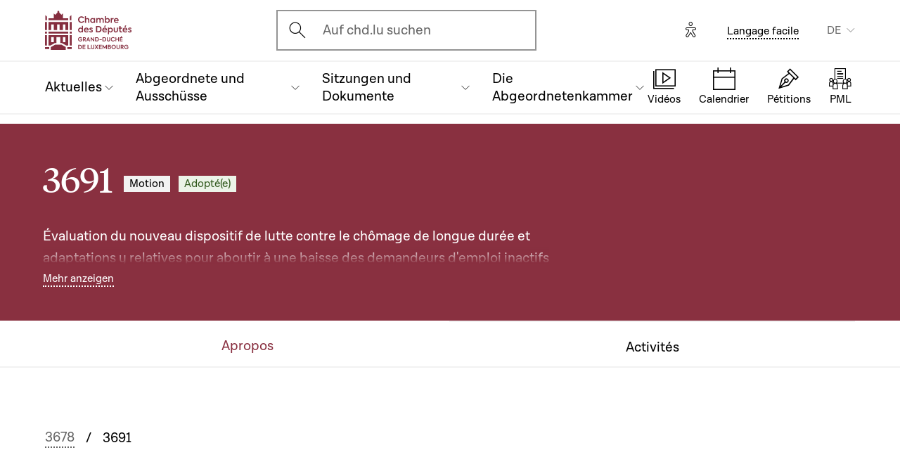

--- FILE ---
content_type: text/html; charset=UTF-8
request_url: https://www.chd.lu/de/motion_resolution/3691
body_size: 10276
content:
<!DOCTYPE html>
<html lang="de" dir="ltr" prefix="og: https://ogp.me/ns#">
  <head>
    <meta charset="utf-8" />
<meta name="robots" content="index, follow" />
<link rel="canonical" href="https://www.chd.lu/de/motion_resolution/3691" />
<link rel="apple-touch-icon" sizes="120x120" href="/themes/custom/chd/assets/icons/favicon-120.png" />
<link rel="apple-touch-icon" sizes="152x152" href="/themes/custom/chd/assets/icons/favicon-152.png" />
<link rel="apple-touch-icon" sizes="180x180" href="/themes/custom/chd/assets/icons/favicon-180.png" />
<meta name="Generator" content="Drupal 10 (https://www.drupal.org)" />
<meta name="MobileOptimized" content="width" />
<meta name="HandheldFriendly" content="true" />
<meta name="viewport" content="width=device-width, initial-scale=1.0" />
<meta name="og_description" content="3691 Motion" />
<meta name="og_image" content="" />
<meta name="og_title" content="Évaluation du nouveau dispositif de lutte contre le chômage de longue durée et adaptations y relatives pour aboutir à une baisse des demandeurs d&#039;emploi inactifs" />
<link rel="icon" href="/themes/custom/chd/favicon.ico" type="image/vnd.microsoft.icon" />

    <title>Motion et Résolution Parlementaire | Chambre des Députés du Grand-Duché de Luxembourg</title>
    <link rel="stylesheet" media="all" href="/sites/default/files/css/css_-Y6876FJe3mroVRY5sCN2UDDyU1EYicp_zLfbCT0d-4.css?delta=0&amp;language=de&amp;theme=chd&amp;include=eJxLzkjRT8_JT0rM0S0uqczJzEvXKa4sLknN1U9KLE4FALLLC6I" />
<link rel="stylesheet" media="all" href="/sites/default/files/css/css_Ye22Mnto4xOG3DASc5VG_YbkMRLdx9FI6eZMuQ5IrUU.css?delta=1&amp;language=de&amp;theme=chd&amp;include=eJxLzkjRT8_JT0rM0S0uqczJzEvXKa4sLknN1U9KLE4FALLLC6I" />

    
    </head>
  <body class="path-motion-resolution">

        <a href="#main-content" class="chd-skipNavLink">
      Direkt zum Inhalt
    </a>
    
      <div class="dialog-off-canvas-main-canvas" data-off-canvas-main-canvas>
    <div class="chd-pageWrapper d-flex flex-column min-vh-100 ">

  <header role="banner">
	<div class="chd-nav js-header">
		<div class="navbar navbar-expand-lg bg-white">

						<div class="navbar-top-bar">
				<div class="container mx-auto">
					  
<a class="navbar-brand" href="/de">
  <img src="/themes/custom/chd/assets/apart/media/logos/logo-symbol-nav-mobile.svg" class="img-fluid navbar-brand-logo-mobile" alt="Chambre des Députés du Grand-Duché de Luxembourg">
  <img src="/themes/custom/chd/assets/apart/media/logos/logo-chd.svg" class="img-fluid navbar-brand-logo-desktop" alt="Chambre des Députés du Grand-Duché de Luxembourg">
</a>



										<div class="ml-auto mr-24 mx-lg-auto">
						<button class="navbar-search-mobile" data-target="#modal-search" data-toggle="modal">
							<span class="chd-icon icon-search--size-24" aria-hidden="true"></span>
							<span class="sr-only">Open search modal</span>
						</button>
						<div class="navbar-search-desktop">
							<div class="chd-input -hasIconLeft">
								<div class="chd-input__inner">
									<span class="chd-input__innerIcon -start" aria-hidden="true">
										<span class="chd-icon icon-search--size-24" aria-hidden="true"></span>
									</span>
									<label class="sr-only" for="search-button">Ouvrir l'écran de recherche</label>
									<button id="search-button" type="button" data-toggle="modal" data-target="#modal-search" class="chd-input__field text-left text-truncate text-gray-400 form-control">
										Auf chd.lu suchen
									</button>
								</div>
							</div>
						</div>
					</div>


					<button type="button" class="mr-24 mr-lg-40" id="eyeAble_customToolOpenerID" data-eyeable>
						<span class="sr-only">Options d'accessibilité</span>
						<span class="chd-icon icon-accessibility icon--size-24" aria-hidden="true"></span>
					</button>





								<div class="navbar-lang-expand align-items-baseline">
					<div class="text-center">
						<a href="/de/leichte_sprache" class="chd-link small" title="Langage facile">Langage facile</a>
					</div>
					
      <div class="dropdown ml-40 d-none d-lg-block">                    <button   id="links__language_block" class="dropdown-toggle small" type="button" data-toggle="dropdown" aria-haspopup="true" aria-expanded="false" data-offset="0,8" data-reference="parent">
          DE
        </button>
                  <div  class="language-switcher-language-url dropdown-menu dropdown-menu-right" aria-labelledby="links__language_block">
      <ul class="list-unstyled mb-0">                        
                        
                        
            
            <li>
              <a href="/fr/motion_resolution/3691" class="language-link dropdown-item is-active" data-drupal-link-system-path="motion_resolution/3691" aria-current="page">Français</a> 
            </li>                        
                        
                        
            
            <li>
              <a href="/de/motion_resolution/3691" class="language-link dropdown-item active is-active" data-drupal-link-system-path="motion_resolution/3691" aria-current="page">Deutsch</a> 
            </li>                        
                        
                        
            
            <li>
              <a href="/lu/motion_resolution/3691" class="language-link dropdown-item is-active" data-drupal-link-system-path="motion_resolution/3691" aria-current="page">Lëtzebuergesch</a> 
            </li>                        
                        
                        
            
            <li>
              <a href="/en/motion_resolution/3691" class="language-link dropdown-item is-active" data-drupal-link-system-path="motion_resolution/3691" aria-current="page">English</a> 
            </li></ul>
    </div>
  </div>

				</div>										<button class="navbar-toggler" type="button" data-toggle="collapse" data-target="#chd-mainNavbar" aria-controls="chd-mainNavbar" aria-expanded="false" aria-label="Toggle navigation">
						<span class="navbar-expanded-false-text">Menü</span>
						<span class="navbar-expanded-true-text">Schliessen</span>
					</button>

				</div>
			</div>

						<nav class="container mx-auto position-relative" role="navigation" aria-label="Navigation principale">
				<div class="collapse navbar-collapse" id="chd-mainNavbar">
					  
  
                    <ul class="navbar-nav mr-auto js-activeGlide">

                                      

        <li class="nav-item  js-activeGlide__item">

          
            <button class="nav-link" type="button" data-target="#navbar-collapse-1" data-toggle="collapse" aria-haspopup="true" aria-expanded="false" aria-controls="navbar-collapse-1">
              <div>
                <span class="nav-link-main-text">Aktuelles</span>
                <small class="nav-link-subtext text-gray-400">
                  



                </small>
              </div>
                                        </button>
                    
                <div class="nav-dropdown-menu nav-dropdown-menu-level-1 collapse" id="navbar-collapse-1">
                <div class="nav-breadcrumb container bg-gray-100">
          <div class="small py-16 d-flex justify-content-between align-items-center">
            <span class="nav-breadcrumb-text font-weight-bold d-flex align-items-center position-relative">
                            <button class="nav-breadcrumb-back-btn stretched-link"
                      data-target="#navbar-collapse-1"
                      data-toggle="collapse" aria-haspopup="true" aria-expanded="true"
                      aria-controls="navbar-collapse-1">
                <span class="chd-icon icon-chevron-left--size-16" aria-hidden="true"></span>
              </button>
              Aktuelles
            </span>
            <span class="nav-breadcrumb-subtext">


</span>
          </div>

                  </div>

                <ul class="nav-accordion-level-1 list-unstyled" id="chd-navSubAccordion-1">
                                                                                                        <li class="nav-item-card position-static px-0">
              <a href="/de/agenda" class="nav-link-card collapsed" >
                <div>
                  <span class="h5">Kalender</span>
                  <small class="d-block text-gray-400">

  Alle Plenar- und Ausschusssitzungen sowie andere Events im Überblick


</small>
                </div>
                                              </a>

                          </li>
                                                                                              <li class="nav-item-card position-static px-0">
              <a href="/de/news" class="nav-link-card collapsed" >
                <div>
                  <span class="h5">Artikel</span>
                  <small class="d-block text-gray-400">

  Die neuesten Mitteilungen aus dem Parlament


</small>
                </div>
                                              </a>

                          </li>
                                                                                              <li class="nav-item-card position-static px-0">
              <a href="/de/chamber_aktuell" class="nav-link-card collapsed" >
                <div>
                  <span class="h5">News-Videos</span>
                  <small class="d-block text-gray-400">

  News-Videos auf Luxemburgisch


</small>
                </div>
                                              </a>

                          </li>
                                                                                              <li class="nav-item-card position-static px-0">
              <a href="/de/newsdossiers" class="nav-link-card collapsed" >
                <div>
                  <span class="h5">Newsdossiers</span>
                  <small class="d-block text-gray-400">

  News und Dokumente zu verschiedenen Themen auf einen Blick


</small>
                </div>
                                              </a>

                          </li>
                  </ul>
      </div>
    
    

  

          
        </li>
                                      

        <li class="nav-item  js-activeGlide__item">

          
            <button class="nav-link" type="button" data-target="#navbar-collapse-2" data-toggle="collapse" aria-haspopup="true" aria-expanded="false" aria-controls="navbar-collapse-2">
              <div>
                <span class="nav-link-main-text">Abgeordnete und Ausschüsse</span>
                <small class="nav-link-subtext text-gray-400">
                  



                </small>
              </div>
                                        </button>
                    
                <div class="nav-dropdown-menu nav-dropdown-menu-level-1 collapse" id="navbar-collapse-2">
                <div class="nav-breadcrumb container bg-gray-100">
          <div class="small py-16 d-flex justify-content-between align-items-center">
            <span class="nav-breadcrumb-text font-weight-bold d-flex align-items-center position-relative">
                            <button class="nav-breadcrumb-back-btn stretched-link"
                      data-target="#navbar-collapse-2"
                      data-toggle="collapse" aria-haspopup="true" aria-expanded="true"
                      aria-controls="navbar-collapse-2">
                <span class="chd-icon icon-chevron-left--size-16" aria-hidden="true"></span>
              </button>
              Abgeordnete und Ausschüsse
            </span>
            <span class="nav-breadcrumb-subtext">


</span>
          </div>

                  </div>

                <ul class="nav-accordion-level-1 list-unstyled" id="chd-navSubAccordion-2">
                                                                                                        <li class="nav-item-card position-static px-0">
              <a href="/de/deputies" class="nav-link-card collapsed" >
                <div>
                  <span class="h5">Die 60 Abgeordneten</span>
                  <small class="d-block text-gray-400">

  Liste aller Abgeordneten 


</small>
                </div>
                                              </a>

                          </li>
                                                                                              <li class="nav-item-card position-static px-0">
              <a href="/de/room" class="nav-link-card collapsed" >
                <div>
                  <span class="h5">Plan des Plenarsaals</span>
                  <small class="d-block text-gray-400">

  Sitzverteilung im Parlament


</small>
                </div>
                                              </a>

                          </li>
                                                                                              <li class="nav-item-card position-static px-0">
              <a href="/de/commissions" class="nav-link-card collapsed" >
                <div>
                  <span class="h5">Ausschüsse</span>
                  <small class="d-block text-gray-400">

  Mitglieder, Sitzungen, Informationen


</small>
                </div>
                                              </a>

                          </li>
                                                                                              <li class="nav-item-card position-static px-0">
              <a href="/de/delegations" class="nav-link-card collapsed" >
                <div>
                  <span class="h5">Delegationen</span>
                  <small class="d-block text-gray-400">

  Europäische und internationale Delegationen


</small>
                </div>
                                              </a>

                          </li>
                                                                                              <li class="nav-item-card position-static px-0">
              <button href="" class="nav-link-card collapsed"  type="button" data-target="#navbar-collapse-2-5" data-toggle="collapse" aria-haspopup="true" aria-expanded="false" aria-controls="navbar-collapse-2-5">
                <div>
                  <span class="h5">Entscheidungsgremien</span>
                  <small class="d-block text-gray-400">

  Ältestenrat, Präsidentenkonferenz und Präsidium


</small>
                </div>
                                              </button>

                                      
    
                <div class="nav-dropdown-menu nav-dropdown-menu-level-2 collapse" id="navbar-collapse-2-5" data-parent="#chd-navSubAccordion-2">
                <div class="nav-breadcrumb container bg-gray-100">
          <div class="small py-16 d-flex justify-content-between align-items-center">
            <span class="nav-breadcrumb-text font-weight-bold d-flex align-items-center position-relative">
                            <button class="nav-breadcrumb-back-btn stretched-link"
                      data-target="#navbar-collapse-2-5"
                      data-toggle="collapse" aria-haspopup="true"
                      aria-expanded="true"
                      aria-controls="navbar-collapse-2-5">
                <span class="chd-icon icon-chevron-left--size-16" aria-hidden="true"></span>
              </button>
              Entscheidungsgremien
            </span>
            <span class="nav-breadcrumb-subtext">

  Ältestenrat, Präsidentenkonferenz und Präsidium


</span>
          </div>

                </div>
                <ul class="chd-sectionNav list-unstyled pt-16 px-16">
                                                        <li  class="chd-sectionNav__item pl-16">
              <a href="/de/bureau">
                Ältestenrat
                                              </a>
            </li>
                                              <li  class="chd-sectionNav__item pl-16">
              <a href="/de/conference">
                Präsidentenkonferenz
                                              </a>
            </li>
                                              <li  class="chd-sectionNav__item pl-16">
              <a href="/de/node/502">
                Präsidium
                                              </a>
            </li>
                  </ul>
      </div>
    

  
                          </li>
                  </ul>
      </div>
    
    

  

          
        </li>
                                      

        <li class="nav-item  js-activeGlide__item">

          
            <button class="nav-link" type="button" data-target="#navbar-collapse-3" data-toggle="collapse" aria-haspopup="true" aria-expanded="false" aria-controls="navbar-collapse-3">
              <div>
                <span class="nav-link-main-text">Sitzungen und Dokumente</span>
                <small class="nav-link-subtext text-gray-400">
                  



                </small>
              </div>
                                        </button>
                    
                <div class="nav-dropdown-menu nav-dropdown-menu-level-1 collapse" id="navbar-collapse-3">
                <div class="nav-breadcrumb container bg-gray-100">
          <div class="small py-16 d-flex justify-content-between align-items-center">
            <span class="nav-breadcrumb-text font-weight-bold d-flex align-items-center position-relative">
                            <button class="nav-breadcrumb-back-btn stretched-link"
                      data-target="#navbar-collapse-3"
                      data-toggle="collapse" aria-haspopup="true" aria-expanded="true"
                      aria-controls="navbar-collapse-3">
                <span class="chd-icon icon-chevron-left--size-16" aria-hidden="true"></span>
              </button>
              Sitzungen und Dokumente
            </span>
            <span class="nav-breadcrumb-subtext">


</span>
          </div>

                  </div>

                <ul class="nav-accordion-level-1 list-unstyled" id="chd-navSubAccordion-3">
                                                                                                        <li class="nav-item-card position-static px-0">
              <a href="/de/searchfolders" class="nav-link-card collapsed" >
                <div>
                  <span class="h5">Parlamentarische Dokumente</span>
                  <small class="d-block text-gray-400">

  Alle Dokumente: Gesetzesvorlagen, Anfragen, Gutachten, Motionen...


</small>
                </div>
                                              </a>

                          </li>
                                                                                              <li class="nav-item-card position-static px-0">
              <a href="/de/searchagenda" class="nav-link-card collapsed" >
                <div>
                  <span class="h5">Plenar- und Ausschusssitzungen</span>
                  <small class="d-block text-gray-400">

  Eine Sitzung oder ein Event im Kalender suchen


</small>
                </div>
                                              </a>

                          </li>
                                                                                              <li class="nav-item-card position-static px-0">
              <a href="/de/searchinterventions" class="nav-link-card collapsed" >
                <div>
                  <span class="h5">Sitzungsvideos</span>
                  <small class="d-block text-gray-400">

  Finden Sie die Reden der Abgeordneten als Videoaufnahme


</small>
                </div>
                                              </a>

                          </li>
                                                                                              <li class="nav-item-card position-static px-0">
              <a href="/de/chamberblietchen" class="nav-link-card collapsed" >
                <div>
                  <span class="h5">Sitzungsprotokolle</span>
                  <small class="d-block text-gray-400">

  Das Parlamentsblatt („Chamberblietchen&quot;) - Veröffentlichung aller Protokolle von Plenarsitzungen


</small>
                </div>
                                              </a>

                          </li>
                                                                                              <li class="nav-item-card position-static px-0">
              <button href="" class="nav-link-card collapsed"  type="button" data-target="#navbar-collapse-3-5" data-toggle="collapse" aria-haspopup="true" aria-expanded="false" aria-controls="navbar-collapse-3-5">
                <div>
                  <span class="h5">Wissenschaftliche Dokumente</span>
                  <small class="d-block text-gray-400">

  Gutachten, Studien und Informationen zu wissenschaftlichen Kooperationen


</small>
                </div>
                                              </button>

                                      
    
                <div class="nav-dropdown-menu nav-dropdown-menu-level-2 collapse" id="navbar-collapse-3-5" data-parent="#chd-navSubAccordion-3">
                <div class="nav-breadcrumb container bg-gray-100">
          <div class="small py-16 d-flex justify-content-between align-items-center">
            <span class="nav-breadcrumb-text font-weight-bold d-flex align-items-center position-relative">
                            <button class="nav-breadcrumb-back-btn stretched-link"
                      data-target="#navbar-collapse-3-5"
                      data-toggle="collapse" aria-haspopup="true"
                      aria-expanded="true"
                      aria-controls="navbar-collapse-3-5">
                <span class="chd-icon icon-chevron-left--size-16" aria-hidden="true"></span>
              </button>
              Wissenschaftliche Dokumente
            </span>
            <span class="nav-breadcrumb-subtext">

  Gutachten, Studien und Informationen zu wissenschaftlichen Kooperationen


</span>
          </div>

                </div>
                <ul class="chd-sectionNav list-unstyled pt-16 px-16">
                                                        <li  class="chd-sectionNav__item pl-16">
              <a href="/de/cellule-scientifique-02">
                Wissenschaftlicher Dienst
                                              </a>
            </li>
                                              <li  class="chd-sectionNav__item pl-16">
              <a href="/de/node/2921">
                Parlamentarische Geschichte
                                              </a>
            </li>
                                              <li  class="chd-sectionNav__item pl-16">
              <a href="/de/parlamentarischer-lehrstuhl">
                Parlamentarischer Lehrstuhl
                                              </a>
            </li>
                  </ul>
      </div>
    

  
                          </li>
                  </ul>
      </div>
    
    

  

          
        </li>
                                      

        <li class="nav-item  js-activeGlide__item">

          
            <button class="nav-link" type="button" data-target="#navbar-collapse-4" data-toggle="collapse" aria-haspopup="true" aria-expanded="false" aria-controls="navbar-collapse-4">
              <div>
                <span class="nav-link-main-text">Die Abgeordnetenkammer</span>
                <small class="nav-link-subtext text-gray-400">
                  



                </small>
              </div>
                                        </button>
                    
                <div class="nav-dropdown-menu nav-dropdown-menu-level-1 collapse" id="navbar-collapse-4">
                <div class="nav-breadcrumb container bg-gray-100">
          <div class="small py-16 d-flex justify-content-between align-items-center">
            <span class="nav-breadcrumb-text font-weight-bold d-flex align-items-center position-relative">
                            <button class="nav-breadcrumb-back-btn stretched-link"
                      data-target="#navbar-collapse-4"
                      data-toggle="collapse" aria-haspopup="true" aria-expanded="true"
                      aria-controls="navbar-collapse-4">
                <span class="chd-icon icon-chevron-left--size-16" aria-hidden="true"></span>
              </button>
              Die Abgeordnetenkammer
            </span>
            <span class="nav-breadcrumb-subtext">


</span>
          </div>

                  </div>

                <ul class="nav-accordion-level-1 list-unstyled" id="chd-navSubAccordion-4">
                                                                                                        <li class="nav-item-card position-static px-0">
              <button href="" class="nav-link-card collapsed"  type="button" data-target="#navbar-collapse-4-1" data-toggle="collapse" aria-haspopup="true" aria-expanded="false" aria-controls="navbar-collapse-4-1">
                <div>
                  <span class="h5">Besuch</span>
                  <small class="d-block text-gray-400">

  Bürger besuchen das Parlament 


</small>
                </div>
                                              </button>

                                      
    
                <div class="nav-dropdown-menu nav-dropdown-menu-level-2 collapse" id="navbar-collapse-4-1" data-parent="#chd-navSubAccordion-4">
                <div class="nav-breadcrumb container bg-gray-100">
          <div class="small py-16 d-flex justify-content-between align-items-center">
            <span class="nav-breadcrumb-text font-weight-bold d-flex align-items-center position-relative">
                            <button class="nav-breadcrumb-back-btn stretched-link"
                      data-target="#navbar-collapse-4-1"
                      data-toggle="collapse" aria-haspopup="true"
                      aria-expanded="true"
                      aria-controls="navbar-collapse-4-1">
                <span class="chd-icon icon-chevron-left--size-16" aria-hidden="true"></span>
              </button>
              Besuch
            </span>
            <span class="nav-breadcrumb-subtext">

  Bürger besuchen das Parlament 


</span>
          </div>

                </div>
                <ul class="chd-sectionNav list-unstyled pt-16 px-16">
                                                        <li  class="chd-sectionNav__item pl-16">
              <a href="/de/besichtigung-buchen">
                Führung buchen
                                              </a>
            </li>
                                              <li  class="chd-sectionNav__item pl-16">
              <a href="/de/besuch-einer-plenarsitzung">
                Besuch einer Plenarsitzung
                                              </a>
            </li>
                  </ul>
      </div>
    

  
                          </li>
                                                                                              <li class="nav-item-card position-static px-0">
              <button href="" class="nav-link-card collapsed"  type="button" data-target="#navbar-collapse-4-2" data-toggle="collapse" aria-haspopup="true" aria-expanded="false" aria-controls="navbar-collapse-4-2">
                <div>
                  <span class="h5">Das Parlament verstehen</span>
                  <small class="d-block text-gray-400">

  Aufgaben, Funktionsweise und Geschichte des Parlaments


</small>
                </div>
                                              </button>

                                      
    
                <div class="nav-dropdown-menu nav-dropdown-menu-level-2 collapse" id="navbar-collapse-4-2" data-parent="#chd-navSubAccordion-4">
                <div class="nav-breadcrumb container bg-gray-100">
          <div class="small py-16 d-flex justify-content-between align-items-center">
            <span class="nav-breadcrumb-text font-weight-bold d-flex align-items-center position-relative">
                            <button class="nav-breadcrumb-back-btn stretched-link"
                      data-target="#navbar-collapse-4-2"
                      data-toggle="collapse" aria-haspopup="true"
                      aria-expanded="true"
                      aria-controls="navbar-collapse-4-2">
                <span class="chd-icon icon-chevron-left--size-16" aria-hidden="true"></span>
              </button>
              Das Parlament verstehen
            </span>
            <span class="nav-breadcrumb-subtext">

  Aufgaben, Funktionsweise und Geschichte des Parlaments


</span>
          </div>

                </div>
                <ul class="chd-sectionNav list-unstyled pt-16 px-16">
                                                        <li  class="chd-sectionNav__item pl-16">
              <a href="/de/die-aufgaben-und-funktionsweise-des-parlaments">
                Aufgaben und Funktionsweise
                                              </a>
            </li>
                                              <li  class="chd-sectionNav__item pl-16">
              <a href="/de/rechte-und-pflichten-eines-abgeordneten">
                Rechte und Pflichten eines Abgeordneten
                                              </a>
            </li>
                                              <li  class="chd-sectionNav__item pl-16">
              <a href="/de/geschaeftsordnung">
                Geschäftsordnung
                                              </a>
            </li>
                                              <li  class="chd-sectionNav__item pl-16">
              <a href="/de/die-gremien">
                Gremien
                                              </a>
            </li>
                                              <li  class="chd-sectionNav__item pl-16">
              <a href="/de/die-debatten-oeffentlicher-sitzung">
                Debatten in öffentlicher Sitzung
                                              </a>
            </li>
                                              <li  class="chd-sectionNav__item pl-16">
              <a href="/de/das-gesetzgebungsverfahren">
                Gesetzgebungsverfahren
                                              </a>
            </li>
                                              <li  class="chd-sectionNav__item pl-16">
              <a href="/de/die-geschichte-des-parlaments">
                Geschichte des Parlaments
                                              </a>
            </li>
                                              <li  class="chd-sectionNav__item pl-16">
              <a href="/de/die-geschichte-des-parlamentsgebaeudes">
                Geschichte des Parlamentsgebäudes
                                              </a>
            </li>
                                              <li  class="chd-sectionNav__item pl-16">
              <a href="/de/die-geschichte-der-wahlen-luxemburg">
                Geschichte der Wahlen in Luxemburg
                                              </a>
            </li>
                  </ul>
      </div>
    

  
                          </li>
                                                                                              <li class="nav-item-card position-static px-0">
              <button href="" class="nav-link-card collapsed"  type="button" data-target="#navbar-collapse-4-3" data-toggle="collapse" aria-haspopup="true" aria-expanded="false" aria-controls="navbar-collapse-4-3">
                <div>
                  <span class="h5">Die Abgeordnetenkammer und die Europäische Union</span>
                  <small class="d-block text-gray-400">

  Die Rolle nationaler Parlemente in der EU verstehen


</small>
                </div>
                                              </button>

                                      
    
                <div class="nav-dropdown-menu nav-dropdown-menu-level-2 collapse" id="navbar-collapse-4-3" data-parent="#chd-navSubAccordion-4">
                <div class="nav-breadcrumb container bg-gray-100">
          <div class="small py-16 d-flex justify-content-between align-items-center">
            <span class="nav-breadcrumb-text font-weight-bold d-flex align-items-center position-relative">
                            <button class="nav-breadcrumb-back-btn stretched-link"
                      data-target="#navbar-collapse-4-3"
                      data-toggle="collapse" aria-haspopup="true"
                      aria-expanded="true"
                      aria-controls="navbar-collapse-4-3">
                <span class="chd-icon icon-chevron-left--size-16" aria-hidden="true"></span>
              </button>
              Die Abgeordnetenkammer und die Europäische Union
            </span>
            <span class="nav-breadcrumb-subtext">

  Die Rolle nationaler Parlemente in der EU verstehen


</span>
          </div>

                </div>
                <ul class="chd-sectionNav list-unstyled pt-16 px-16">
                                                        <li  class="chd-sectionNav__item pl-16">
              <a href="/de/das-parlament-und-die-europaeische-union">
                Die Rolle des nationalen Parlaments in der EU
                                              </a>
            </li>
                                              <li  class="chd-sectionNav__item pl-16">
              <a href="/de/die-eu-innerhalb-der-parlamentsausschuesse">
                Die EU in der Ausschussarbeit
                                              </a>
            </li>
                                              <li  class="chd-sectionNav__item pl-16">
              <a href="/de/die-grossen-debatten-im-plenarsaal">
                Große Debatten im Plenarsaal
                                              </a>
            </li>
                                              <li  class="chd-sectionNav__item pl-16">
              <a href="/de/die-kontakte-mit-anderen-parlamenten-der-eu">
                Kontakte mit anderen Parlamenten in der EU
                                              </a>
            </li>
                                              <li  class="chd-sectionNav__item pl-16">
              <a href="/de/europaeische-informationen-im-internet">
                Europäische Informationen im Internet
                                              </a>
            </li>
                  </ul>
      </div>
    

  
                          </li>
                                                                                              <li class="nav-item-card position-static px-0">
              <button href="" class="nav-link-card collapsed"  type="button" data-target="#navbar-collapse-4-4" data-toggle="collapse" aria-haspopup="true" aria-expanded="false" aria-controls="navbar-collapse-4-4">
                <div>
                  <span class="h5">Bei der Parlamentsverwaltung arbeiten</span>
                  <small class="d-block text-gray-400">

  Vorstellung der Aufgaben, Karrieremöglichkeiten und Stellenangebote


</small>
                </div>
                                              </button>

                                      
    
                <div class="nav-dropdown-menu nav-dropdown-menu-level-2 collapse" id="navbar-collapse-4-4" data-parent="#chd-navSubAccordion-4">
                <div class="nav-breadcrumb container bg-gray-100">
          <div class="small py-16 d-flex justify-content-between align-items-center">
            <span class="nav-breadcrumb-text font-weight-bold d-flex align-items-center position-relative">
                            <button class="nav-breadcrumb-back-btn stretched-link"
                      data-target="#navbar-collapse-4-4"
                      data-toggle="collapse" aria-haspopup="true"
                      aria-expanded="true"
                      aria-controls="navbar-collapse-4-4">
                <span class="chd-icon icon-chevron-left--size-16" aria-hidden="true"></span>
              </button>
              Bei der Parlamentsverwaltung arbeiten
            </span>
            <span class="nav-breadcrumb-subtext">

  Vorstellung der Aufgaben, Karrieremöglichkeiten und Stellenangebote


</span>
          </div>

                </div>
                <ul class="chd-sectionNav list-unstyled pt-16 px-16">
                                                        <li  class="chd-sectionNav__item pl-16">
              <a href="/de/was-macht-die-parlamentsverwaltung">
                Que fait l&#039;Administration parlementaire ?
                                              </a>
            </li>
                                              <li  class="chd-sectionNav__item pl-16">
              <a href="/de/stellen">
                Jobs in der Parlamentsverwaltung
                                              </a>
            </li>
                  </ul>
      </div>
    

  
                          </li>
                                                                                              <li class="nav-item-card position-static px-0">
              <a href="/de/junior" class="nav-link-card collapsed" >
                <div>
                  <span class="h5">Aktivitäten für Jugendliche</span>
                  <small class="d-block text-gray-400">

  Die Bürgerkunde verstehen


</small>
                </div>
                                              </a>

                          </li>
                                                                                              <li class="nav-item-card position-static px-0">
              <a href="/de/Lernvideos" class="nav-link-card collapsed" >
                <div>
                  <span class="h5">Lernvideos</span>
                  <small class="d-block text-gray-400">

  Eine Serie von animierten Videos um die Demokratie in Luxemburg besser zu verstehen


</small>
                </div>
                                              </a>

                          </li>
                  </ul>
      </div>
    
    

  

          
        </li>
            </ul>
    
    
    

  




				</div>
								
<ul class="chd-bottomNav bg-white list-unstyled mb-0">
      <li class="chd-bottomNav__item position-relative d-inline-flex flex-column justify-content-center align-items-center flex-grow-1 -liveBroadcast">
      <a href="https://www.chd.lu/de/direct" class="text-center">
        <div class="chd-icon icon-mediatheque--size-24 d-lg-none" aria-hidden="true"></div>
        <div class="chd-icon icon-mediatheque--size-32 d-none d-lg-block" aria-hidden="true"></div>
        <span class="chd-bottomNav__text small">Vidéos</span>
                  <div class="chd-statusDot bg-error-100 chd-bottomNav__itemStatus hidden" id="chambertvDot"></div>
              </a>
    </li>
      <li class="chd-bottomNav__item position-relative d-inline-flex flex-column justify-content-center align-items-center flex-grow-1">
      <a href="https://www.chd.lu/de/agenda" class="text-center">
        <div class="chd-icon icon-calendar--size-24 d-lg-none" aria-hidden="true"></div>
        <div class="chd-icon icon-calendar--size-32 d-none d-lg-block" aria-hidden="true"></div>
        <span class="chd-bottomNav__text small">Calendrier</span>
              </a>
    </li>
      <li class="chd-bottomNav__item position-relative d-inline-flex flex-column justify-content-center align-items-center flex-grow-1">
      <a href="https://www.petitiounen.lu/" class="text-center" target="_blank">
        <div class="chd-icon icon-petitions--size-24 d-lg-none" aria-hidden="true"></div>
        <div class="chd-icon icon-petitions--size-32 d-none d-lg-block" aria-hidden="true"></div>
        <span class="chd-bottomNav__text small">Pétitions</span>
              </a>
    </li>
      <li class="chd-bottomNav__item position-relative d-inline-flex flex-column justify-content-center align-items-center flex-grow-1">
      <a href="https://www.propositions.lu/consultation" class="text-center" target="_blank">
        <div class="chd-icon icon-pmafl--size-24 d-lg-none" aria-hidden="true"></div>
        <div class="chd-icon icon-pmafl--size-32 d-none d-lg-block" aria-hidden="true"></div>
        <span class="chd-bottomNav__text small">PML</span>
              </a>
    </li>
  </ul>
			</nav>
		</div>
	</div>

</header>

<div class="chd-modal modal fade -search" id="modal-search" tabindex="-1" aria-label="Rechercher un contenu" aria-hidden="true">
	<div class="chd-modal__dialog modal-dialog modal-dialog-centered modal-dialog-scrollable">
		<div class="chd-modal__content modal-content">

			<div class="chd-modal__body modal-body">
				<div class="container pt-lg-16 position-lg-relative">
					<div class="row">

						<div class="chd-modal__searchSticky col-lg-8 offset-lg-2 mb-md-48 mb-lg-128">
							<button type="button" class="chd-modal__close" aria-label="Fermer" data-dismiss="modal">
								<span class="chd-modal__closeText mr-8 small">Schliessen</span>
								<span class="chd-icon icon-cross--size-24" aria-hidden="true"></span>
							</button>
							<label for="modalSearchInput" class="sr-only">Suchen</label>
							<div class="chd-input -hasIconLeft -searchAutocomplete -searchModal" id="modalSearchBlock">
								<div role="search" class="chd-input__inner form-control">
									<span aria-hidden="true">
										<span class="chd-icon icon-search--size-24" aria-hidden="true"></span>
									</span>
									<input type="text" placeholder="Suchen" class="chd-input__field" id="modalSearchInput" value="" role="combobox" aria-expanded="false" aria-controls="modalSearchResults">
									<button class="chd-input__clearBtn" type="button" id="modalClearBtn">
										<span class="sr-only">Clear results</span>
										<span class="chd-icon icon-cross--size-16" aria-hidden="true"></span>
									</button>
									<button type="button" class="chd-input__searchBtn small py-8 px-12" id="modalSearchBtn">Suchen</button>

								</div>
								<div class="chd-input__results" id="modalSearchResults"></div>

							</div>
						</div>

						<div class="pt-24 col-12 text-md-center">
							<div class="h4 mb-24 mb-md-48 mb-lg-64">Nach bestimmten Inhalten suchen</div>
							<ul class="row justify-content-center list-unstyled mb-0">

								<li class="col-12 col-md-6 col-xl-4 mb-16 mb-md-40">
									<a href="/de/search" class="chd-roundedImgCard d-flex flex-md-column justify-content-md-center align-items-center -isIconCard">
										<span class="chd-roundedImgCard__img mr-16 mr-md-0 flex-shrink-0 rounded-circle centered-bgi">
											<span class="chd-icon icon-entity--size-32 d-lg-none" aria-hidden="true"></span>
											<span class="chd-icon icon-entity--size-40 d-none d-lg-block" aria-hidden="true"></span>
										</span>
										<div>
											<div class="h6 mt-md-16">Einfache Suche</div>
											<div class="mt-8 small chd-roundedImgCard__subTitle">Hier durchsuchen Sie die verschiedenen Inhalte dieser Internetseite : Abgeordnete, News und Videos von ChamberTV, Kalender, Erklärungen zur Funktionsweise, Gesetzesvorlagen und parlamentarische Anfragen. Hier können Sie nach Themen suchen.</div>
										</div>
									</a>
								</li>

								<li class="col-12 col-md-6 col-xl-4 mb-16 mb-md-40">
									<a href="/de/searchfolders" class="chd-roundedImgCard d-flex flex-md-column justify-content-md-center align-items-center -isIconCard">
										<span class="chd-roundedImgCard__img mr-16 mr-md-0 flex-shrink-0 rounded-circle centered-bgi">
											<span class="chd-icon icon-dossiers--size-32 d-lg-none" aria-hidden="true"></span>
											<span class="chd-icon icon-dossiers--size-40 d-none d-lg-block" aria-hidden="true"></span>
										</span>
										<div>
											<div class="h6 mt-md-16">Dossiers</div>
											<div class="mt-8 small chd-roundedImgCard__subTitle">Zusammenstellung der parlamentarischen Vorgänge mit allen dazugehörigen Dokumenten: Gesetzentwürfe von der Hinterlegung bis zur Abstimmung, Anfragen mit Frage und Antwort...  </div>
										</div>
									</a>
								</li>

								<li class="col-12 col-md-6 col-xl-4 mb-16 mb-md-40">
									<a href="/de/searchactivities" class="chd-roundedImgCard d-flex flex-md-column justify-content-md-center align-items-center -isIconCard">
										<span class="chd-roundedImgCard__img mr-16 mr-md-0 flex-shrink-0 rounded-circle centered-bgi">
											<span class="chd-icon icon-archives--size-32 d-lg-none" aria-hidden="true"></span>
											<span class="chd-icon icon-archives--size-40 d-none d-lg-block" aria-hidden="true"></span>
										</span>
										<div>
											<div class="h6 mt-md-16">Archiv</div>
											<div class="mt-8 small chd-roundedImgCard__subTitle">Die gesamte Parlementsdokumentation samt Archiv, Protokolle und Ausschussberichte … </div>
										</div>
									</a>
								</li>

								<li class="col-12 col-md-6 col-xl-4 mb-16 mb-md-40">
									<a href="/de/searchagenda" class="chd-roundedImgCard d-flex flex-md-column justify-content-md-center align-items-center -isIconCard">
										<span class="chd-roundedImgCard__img mr-16 mr-md-0 flex-shrink-0 rounded-circle centered-bgi">
											<span class="chd-icon icon-calendar--size-32 d-lg-none" aria-hidden="true"></span>
											<span class="chd-icon icon-calendar--size-40 d-none d-lg-block" aria-hidden="true"></span>
										</span>
										<div>
											<div class="h6 mt-md-16">Plenar- und Ausschusssitzungen</div>
											<div class="mt-8 small chd-roundedImgCard__subTitle">Suche im Parlamentskalender: Plenar- und Ausschusssitzungen sowie öffentliche Events</div>
										</div>
									</a>
								</li>

								<li class="col-12 col-md-6 col-xl-4 mb-16 mb-md-40">
									<a href="/de/searchinterventions" class="chd-roundedImgCard d-flex flex-md-column justify-content-md-center align-items-center -isIconCard">
										<span class="chd-roundedImgCard__img mr-16 mr-md-0 flex-shrink-0 rounded-circle centered-bgi">
											<span class="chd-icon icon-deputy--size-32 d-lg-none" aria-hidden="true"></span>
											<span class="chd-icon icon-deputy--size-40 d-none d-lg-block" aria-hidden="true"></span>
										</span>
										<div>
											<div class="h6 mt-md-16">Sitzungsvideos</div>
											<div class="mt-8 small chd-roundedImgCard__subTitle">Suche in den Redebeiträgen aus Plenarsitzungen</div>
										</div>
									</a>
								</li>

							</ul>
						</div>

					</div>
				</div>
			</div>

			<div class="chd-modal__footer modal-footer">
				<button type="button" class="btn btn-primary-100 btn-sm" id="modalMobileSearchBtn">
					<span>Suchen</span>
				</button>
				<button type="button" class="btn btn-primary-10-no-theme btn-sm" data-dismiss="modal">
					<span>Schliessen</span>
				</button>
			</div>

		</div>
	</div>
</div>


      <main id="main-content" class="chd-main flex-grow-1" role="main" tabindex="-1">
          
            

          
      <div class="container pt-16">
    <div data-drupal-messages-fallback class="hidden"></div>
    </div>
  
  

                
  
	<div class="chd-pageTitleHeader text-center text-lg-left py-32 py-lg-48 -darkNoTheme">
		<div class="container">
			<!-- Motion header -->
			<div class="row align-items-center">
				<!-- Motion header title -->
				<div class="col">
					<div class="d-lg-flex align-items-lg-center">
						<div>
							<div class="d-lg-flex align-items-baseline">
								<h1 class="chd-pageTitleHeader__title h1">
									3691
								</h1>
								<div class="chd-pageTitleHeader__titleBadges mb-24 ml-16">
																			<span class="badge badge-default mr-8">
											Motion
										</span>
									
																														<span class="badge badge-validated mr-8">
												Adopté(e)
											</span>
																											</div>
							</div>
							<div class="mt-8 mt-lg-16">
								<div class="chd-wysiwyg -hasGradient chd-pageTitleHeader__collapsed">
									<p class="mb-0 max-ch-60 mx-auto m-lg-0">
										Évaluation du nouveau dispositif de lutte contre le chômage de longue durée et adaptations y relatives pour aboutir à une baisse des demandeurs d&#039;emploi inactifs
									</p>
								</div>
								<a href="#scrolltab-section-1" class="chd-link small -noHover">
									Mehr anzeigen
								</a>
							</div>
						</div>
					</div>
				</div>
				<!-- End Motion header title-->
				<!-- HeaderLink -->
								<!-- End HeaderLink -->
			</div>
			<!-- End Motion header -->
		</div>
	</div>
	<!-- Motion Content -->
	<div class="js-contentScrolltab">
		<!-- Motion Sticky Header Scroll -->
		<div class="js-stickyScrolltabWrapper">
			<nav role="navigation" class="chd-stickyScrolltab js-stickyScrolltab bg-white">
				<div class="position-relative">
					<button type="button" class="chd-stickyScrolltab__item chd-stickyScrolltab__trigger js-stickyScrolltab__trigger" data-toggle="collapse" data-target="#scrollTabCollapse" aria-expanded="false" aria-controls="scrollTabCollapse">
						<span class="d-flex align-items-center justify-content-between">
							<span class="js-stickyScrolltab__triggerText text-primary-100-no-theme">Apropos</span>
							<span class="chd-icon icon-chevron-bottom--size-16 chd-stickyScrolltab__triggerIcon" aria-hidden="true"></span>
						</span>
					</button>
					<div class="container">
						<ul id="scrollTabCollapse" class="chd-stickyScrolltab__collapse collapse list-unstyled">
							<li class="chd-stickyScrolltab__item list-group-item js-stickyScrolltab__item active">
								<a href="#scrolltab-section-1" class="d-block">Apropos</a>
							</li>
																						<li class="chd-stickyScrolltab__item list-group-item js-stickyScrolltab__item">
									<a href="#scrolltab-section-3" class="d-block">Activités</a>
								</li>
																				</ul>
					</div>
					<div class="chd-stickyScrolltab__progress">
						<div class="chd-stickyScrolltab__progressInner js-scrolltabProgressBar"></div>
					</div>
				</div>
			</nav>
		</div>
		<!-- End Motion Sticky Header Scroll -->
		<!-- Motion After Header BreadCrumb -->
		<div class="pt-64 pt-lg-80 mb-40 mb-lg-64">
			<div class="container">
				<nav class="chd-fakeBreadcrumb border-bottom pb-32 pb-lg-40 position-relative" aria-label="breadcrumb" role="navigation">
					<div class="chd-fakeBreadcrumb__inner">
						<ol class="chd-fakeBreadcrumb__list d-flex flex-nowrap list-unstyled m-0">
															<li class="chd-fakeBreadcrumb__listItem">
																																																				<a href="/de/debate/3678" class="chd-link text-gray-400">
												3678
											</a>
																																				</li>
														<li class="chd-fakeBreadcrumb__listItem">
								<span>
									3691
								</span>
							</li>

													</ol>
					</div>
				</nav>
			</div>
		</div>
		<!-- End Motion After Header BreadCrumb -->
		<div class="container js-scrolledSection pt-64 pt-lg-80">
			<!-- Motion Content Section 1 -->
			<div id="scrolltab-section-1">
				<div class="row">
					<!-- Motion Content Section 1 left -->
					<div class="col-12 col-lg-7">
						<h2 class="h2 mb-32 mb-lg-40" data-scrollspy-section-title>
							A propos du dossier
						</h2>
						<p class="chd-wysiwyg text-large">
							Évaluation du nouveau dispositif de lutte contre le chômage de longue durée et adaptations y relatives pour aboutir à une baisse des demandeurs d&#039;emploi inactifs
						</p>
													<a href="https://wdocs-pub.chd.lu/docs/Motions_Resolutions/Motion_3691/20250801_Depot_2.pdf" class="chd-iconLinkBlock bg-primary-05 d-flex align-items-center justify-content-between hover-border-left mt-32 mt-lg-40 mb-40 mb-lg-64 p-16 p-md-24" target="_blank">
								<div>
									<div class="chd-link stretched-link -noHover">
										Document de dépôt
									</div>
								</div>
								<span class="chd-icon icon-download--size-24 ml-16" aria-hidden="true"></span>
							</a>
						
					</div>
					<!-- End Motion Content Section 1 left -->
					<!-- Motion Content Section 1 Sidebar -->
					<div class="col-12 col-lg-4 offset-lg-1 mt-32 mt-lg-0">
						<div class="border position-lg-sticky">
							<div class="px-24 px-lg-32 py-16 py-lg-24">
								<div class="d-flex align-items-center justify-content-between">
									<span class="h4">
										3691
									</span>
																														<span class="badge badge-validated mr-8">
												Adopté(e)
											</span>
																											</div>
								<div class="mt-12 small text-gray-400">
									Letztes Update
									 · 
									02.12.2021
								</div>
							</div>
														<div class="border-top px-24 px-lg-32 py-24 py-lg-32">
								<div class="font-weight-bold">
									Informationen
								</div>
								<dl class="mb-0 small">
																			<div class="row mx-0">
											<dt class="col-6 py-12 text-gray-400 font-weight-normal border-bottom pl-0">
												Type
											</dt>
											<dd class="col-6 py-12 mb-0 border-bottom pr-0 text-right">
												Motion
											</dd>
										</div>
																										</dl>
								<dl class="mb-0 small">
																			<div class="row mx-0">
											<dt class="col-6 py-12 text-gray-400 font-weight-normal border-bottom pl-0">
												Datum der Einreichung
											</dt>
											<dd class="col-6 py-12 mb-0 border-bottom pr-0 text-right">
												02.12.2021
											</dd>
										</div>
																												<div class="row mx-0">
											<dt class="col-6 py-12 text-gray-400 font-weight-normal border-bottom pl-0">
												Date d'évacuation
											</dt>
											<dd class="col-6 py-12 mb-0 border-bottom pr-0 text-right">
												02.12.2021
											</dd>
										</div>
																										</dl>
							</div>
						</div>
					</div>
					<!-- End Motion Content Section 1 Sidebar -->
				</div>
			</div>
			<!-- Motion Content Section 1 -->



							<div class="border-top my-64 my-lg-80"></div>
				<div id="scrolltab-section-3">

					<div class="d-md-flex align-items-center justify-content-between flex-wrap mb-40 mb-lg-64">
						<h2 class="h2 mr-16 mb-8 mb-sm-0" data-scrollspy-section-title>
							Activités sur le dossier
						</h2>
						<div class="d-flex align-items-center justify-content-between">
							<div class="dropdown">
								<button class="dropdown-toggle" type="button" id="dossier-table-filters" data-toggle="dropdown" aria-haspopup="true" aria-expanded="false" data-offset="0,8" data-reference="parent">
									Tous les évènements
								</button>
								<div class="dropdown-menu dropdown-menu-md-right" aria-labelledby="dossier-table-filters">
																			<button class="dropdown-item" type="button" data-value="Activite">
											Activite
										</button>
																		<button class="dropdown-item" type="button" data-value="all">
										Alle Ereignisse
									</button>
								</div>
							</div>
						</div>
					</div>

					  <div class="chd-table -advanced show" id="tri-chrono">
  <table class="table table-striped">
    <caption class="sr-only">
      Activités sur le dossier
    </caption>
    <thead class="position-sticky z-low thead-dark">
    <tr>
      <th>
        Date
      </th>
      <th>
        Beschreibung
      </th>
      <th>
        Intervenant
      </th>
      <th>
        Liens et Documents
      </th>
    </tr>
    </thead>

    <tbody>
    <div class="increase-value" data-increase-value='4'></div>
                                    <tr data-title="2021-12-02" class="row-item row-active Activite">
        <td class="chd-table__date" data-title="Date">
          02.12.2021
        </td>
        <td data-title="Description">
                      Déposé(e) en séance publique n°17
                  </td>
        <td data-title="Intervenant">
                      Marc Spautz</br>
                  </td>
        <td data-title="Liens et Documents">
                    <div class="mb-16-group">
                                      <a href="https://wdocs-pub.chd.lu/docs/Motions_Resolutions/Motion_3691/20250801_Depot_2.pdf" target="_blank" class="chd-link -hasSibling d-flex small">
                <span class="chd-icon icon-download--size-24" aria-hidden="true"></span>
                <span class="chd-link__text">
                    <span class="chd-link__textInner">
                        Document de dépôt
                    </span>
                </span>
              </a>
              <br/>
            

          </div>
        </td>
      </tr>
                                    <tr data-title="2021-12-02" class="row-item row-active Activite">
        <td class="chd-table__date" data-title="Date">
          02.12.2021
        </td>
        <td data-title="Description">
                      Voté(e) accepté(e) en séance publique n°17
                  </td>
        <td data-title="Intervenant">
                      Chambre des Députés</br>
                  </td>
        <td data-title="Liens et Documents">
                    <div class="mb-16-group">
                                      <a href="https://wdocs-pub.chd.lu/docs/Motions_Resolutions/Motion_3691/20250801_Depot.pdf" target="_blank" class="chd-link -hasSibling d-flex small">
                <span class="chd-icon icon-download--size-24" aria-hidden="true"></span>
                <span class="chd-link__text">
                    <span class="chd-link__textInner">
                        Document de dépôt
                    </span>
                </span>
              </a>
              <br/>
            

          </div>
        </td>
      </tr>
        </tbody>
  </table>
  </div>


									</div>
			

											</div>
			</div>
	<!-- Motion Content -->
	
			<div class="chd-modal modal fade -dossier" id="dossier-modal" tabindex="-1" aria-labelledby="#dossier-modal" aria-hidden="true"> <div class="chd-modal__dialog modal-dialog modal-md modal-dialog-centered">
			<div class="chd-modal__content modal-content">
				<div class="chd-modal__header modal-header">
					<button type="button" class="chd-modal__close close" data-dismiss="modal" aria-label="Close">
						<span class="small">
							Schliessen
						</span>
						<span class="chd-icon icon-cross--size-24 ml-8" aria-hidden="true"></span>
					</button>
				</div>
				<div class="chd-modal__body modal-body">
					<div class="d-flex align-items-center">
						<div class="h5 font-family-base font-weight-bold mr-16">
							3691
						</div>
						<span class="mr-16">
							·
						</span>
						<div class="text-gray-400">
							0
							Député
						</div>
					</div>
					<ul class="list-unstyled mb-0">
											</ul>
				</div>
			</div>
		</div>
	</div>
	


      
    </main>

  <footer role="contentinfo" class="chd-footer bg-primary-05-no-theme mt-128 mt-lg-160">
      <div class="container py-40 py-md-56">
      <div class="row" id="footerAccordion">
          
  

        
                  <div class="col-12 col-md-6 col-lg-3 mb-24 mb-lg-0">
            <div class="d-flex align-items-center justify-content-between w-100 position-relative">
              <h1 class="chd-footer__sectionTitle font-weight-bold" id="footer-section-heading-1">
                Informationen
              </h1>
              <button class="chd-footer__accordionArrow chd-icon d-md-none ml-16 stretched-link" type="button"
                      data-toggle="collapse"
                      data-target="#footer-collapse-1" aria-expanded="false"
                      aria-controls="footer-collapse-1"
                      aria-label="Voir la section Informationen">
              </button>
            </div>
            <div id="footer-collapse-1" class="collapse d-md-block" aria-labelledby="footer-section-heading-1" data-parent="#footerAccordion">
              <div class="chd-footer__list small">
                            
    <ul class="list-unstyled m-0">  
              <li>
          <a href="/de/kontakt" class="d-block mb-8">Kontakt</a>
        </li>
              <li>
          <a href="/de/stellen" class="d-block mb-8">Stellenangebote</a>
        </li>
              <li>
          <a href="/de/glossaire" class="d-block mb-8">Glossar</a>
        </li>
              <li>
          <a href="/de/presse" class="d-block mb-8">Presse</a>
        </li>
              <li>
          <a href="/de/node/931" class="d-block mb-8">Statistiken</a>
        </li>
              <li>
          <a href="/de/declaration-daccessibilite" class="d-block mb-8">Barrierefreiheit</a>
        </li>
              <li>
          <a href="/de/node/2577" class="d-block mb-8">Rapports sur la responsabilité soci(ét)ale des entreprises</a>
        </li>
              <li>
          <a href="/de/legistisches-handbuch" class="d-block mb-8">Legistisches Handbuch</a>
        </li>
          </ul>

    
  
              </div>
            </div>
          </div>
                  <div class="col-12 col-md-6 col-lg-3 mb-24 mb-lg-0">
            <div class="d-flex align-items-center justify-content-between w-100 position-relative">
              <h1 class="chd-footer__sectionTitle font-weight-bold" id="footer-section-heading-2">
                Transparenz
              </h1>
              <button class="chd-footer__accordionArrow chd-icon d-md-none ml-16 stretched-link" type="button"
                      data-toggle="collapse"
                      data-target="#footer-collapse-2" aria-expanded="false"
                      aria-controls="footer-collapse-2"
                      aria-label="Voir la section Transparenz">
              </button>
            </div>
            <div id="footer-collapse-2" class="collapse d-md-block" aria-labelledby="footer-section-heading-2" data-parent="#footerAccordion">
              <div class="chd-footer__list small">
                            
    <ul class="list-unstyled m-0">  
              <li>
          <a href="/de/Transparenzregister" class="d-block mb-8">Transparenzregister</a>
        </li>
              <li>
          <a href="/de/open-data" class="d-block mb-8">Open Data</a>
        </li>
              <li>
          <a href="https://www.chd.lu/fr/archives-tableau-de-tri" class="d-block mb-8">Archivierungsmodell</a>
        </li>
              <li>
          <a href="/de/parteienfinanzierung" class="d-block mb-8">Parteienfinanzierung</a>
        </li>
              <li>
          <a href="/de/nutzungsbedingungen" class="d-block mb-8">Nutzungsbedingungen </a>
        </li>
              <li>
          <a href="/de/datenschutz" class="d-block mb-8">Datenschutz</a>
        </li>
              <li>
          <a href="/de/sitemap" class="d-block mb-8">SItemap</a>
        </li>
          </ul>

    
  
              </div>
            </div>
          </div>
                  <div class="col-12 col-md-6 col-lg-3 mb-24 mb-lg-0">
            <div class="d-flex align-items-center justify-content-between w-100 position-relative">
              <h1 class="chd-footer__sectionTitle font-weight-bold" id="footer-section-heading-3">
                Abonnement
              </h1>
              <button class="chd-footer__accordionArrow chd-icon d-md-none ml-16 stretched-link" type="button"
                      data-toggle="collapse"
                      data-target="#footer-collapse-3" aria-expanded="false"
                      aria-controls="footer-collapse-3"
                      aria-label="Voir la section Abonnement">
              </button>
            </div>
            <div id="footer-collapse-3" class="collapse d-md-block" aria-labelledby="footer-section-heading-3" data-parent="#footerAccordion">
              <div class="chd-footer__list small">
                            
    <ul class="list-unstyled m-0">  
              <li>
          <a href="/de/mes-abonnements" class="d-block mb-8">Meine Abonnements verwalten</a>
        </li>
              <li>
          <a href="/de/abonnement-compte-rendu" class="d-block mb-8">Parlamentsblatt („Chamberblietchen&quot;)</a>
        </li>
              <li>
          <a href="/de/podcast" class="d-block mb-8">Podcast</a>
        </li>
          </ul>

    
  
              </div>
            </div>
          </div>
                  <div class="col-12 col-md-6 col-lg-3 mb-24 mb-lg-0">
            <div class="d-flex align-items-center justify-content-between w-100 position-relative">
              <h1 class="chd-footer__sectionTitle font-weight-bold" id="footer-section-heading-4">
                Folgen #chambrelux auf
              </h1>
              <button class="chd-footer__accordionArrow chd-icon d-md-none ml-16 stretched-link" type="button"
                      data-toggle="collapse"
                      data-target="#footer-collapse-4" aria-expanded="false"
                      aria-controls="footer-collapse-4"
                      aria-label="Voir la section Folgen #chambrelux auf">
              </button>
            </div>
            <div id="footer-collapse-4" class="collapse d-md-block" aria-labelledby="footer-section-heading-4" data-parent="#footerAccordion">
              <div class="chd-footer__list small">
                            
    <ul class="list-unstyled m-0">  
              <li>
          <a href="https://www.facebook.com/ChambreLux/" class="d-block mb-8">Facebook</a>
        </li>
              <li>
          <a href="https://www.flickr.com/photos/127713902@N07/" class="d-block mb-8">Flickr</a>
        </li>
              <li>
          <a href="https://www.instagram.com/chambrelux/" class="d-block mb-8">Instagram</a>
        </li>
              <li>
          <a href="https://twitter.com/ChambreLux" class="d-block mb-8">X (Twitter)</a>
        </li>
          </ul>

    
  
              </div>
            </div>
          </div>
        
    
  





      </div>
    </div>
  
      <div class="bg-primary-100-no-theme py-40 py-md-16 small text-center text-md-left">
      <div class="container d-md-flex align-items-md-center justify-content-md-between">
        
      </div>
    </div>
  </footer>



</div>

  </div>

    
    <script type="application/json" data-drupal-selector="drupal-settings-json">{"path":{"baseUrl":"\/","pathPrefix":"de\/","currentPath":"motion_resolution\/3691","currentPathIsAdmin":false,"isFront":false,"currentLanguage":"de"},"pluralDelimiter":"\u0003","suppressDeprecationErrors":true,"user":{"uid":0,"permissionsHash":"8e80f27053ccff807b8c1096b33cd79e9d8130ca68491607c97ac0937236ac59"}}</script>
<script src="/sites/default/files/js/js_bRovEXOqvdX32C1vn_5E3aYo-AKH5Sp4Ne4qexe28y0.js?scope=footer&amp;delta=0&amp;language=de&amp;theme=chd&amp;include=eJxLzkjRT8_JT0rM0S0uqczJzEvXSc5IiS_LTEnNjy8uKUpNzNVPzkhNzo7PySxLBYoklpQWAwArxxUC"></script>
<script src="/themes/custom/chd/assets/apart/js/video.min.js?v=1.x"></script>
<script src="/sites/default/files/js/js_QKcrQmTaMdCzh4LQcSiyIKUB7o7Xhv2eWeOP0wYoZKo.js?scope=footer&amp;delta=2&amp;language=de&amp;theme=chd&amp;include=eJxLzkjRT8_JT0rM0S0uqczJzEvXSc5IiS_LTEnNjy8uKUpNzNVPzkhNzo7PySxLBYoklpQWAwArxxUC"></script>
<script src="/themes/custom/chd/assets/apart/js/main.js?v=1.x"></script>
<script src="/sites/default/files/js/js_EXviP5h4gZYFGHdM4LwJLT2j71nt-W1tmeSXH-xZpYA.js?scope=footer&amp;delta=4&amp;language=de&amp;theme=chd&amp;include=eJxLzkjRT8_JT0rM0S0uqczJzEvXSc5IiS_LTEnNjy8uKUpNzNVPzkhNzo7PySxLBYoklpQWAwArxxUC"></script>


    </body>
</html>
